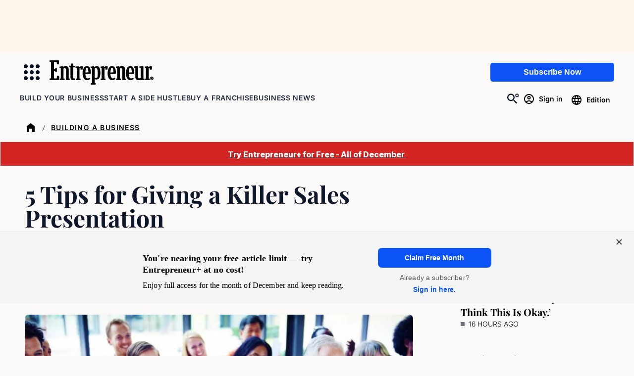

--- FILE ---
content_type: text/javascript;charset=utf-8
request_url: https://p1cluster.cxense.com/p1.js
body_size: 101
content:
cX.library.onP1('2ydag7qhnpbci15d8ui6wt5zbz');


--- FILE ---
content_type: text/javascript;charset=utf-8
request_url: https://id.cxense.com/public/user/id?json=%7B%22identities%22%3A%5B%7B%22type%22%3A%22ckp%22%2C%22id%22%3A%22mj8czz6jwy8flkot%22%7D%2C%7B%22type%22%3A%22lst%22%2C%22id%22%3A%222ydag7qhnpbci15d8ui6wt5zbz%22%7D%2C%7B%22type%22%3A%22cst%22%2C%22id%22%3A%222ydag7qhnpbci15d8ui6wt5zbz%22%7D%5D%7D&callback=cXJsonpCB2
body_size: 206
content:
/**/
cXJsonpCB2({"httpStatus":200,"response":{"userId":"cx:9vk0hdkc3klo2pj5pe5x0bvwp:3s14ji8n2apcj","newUser":false}})